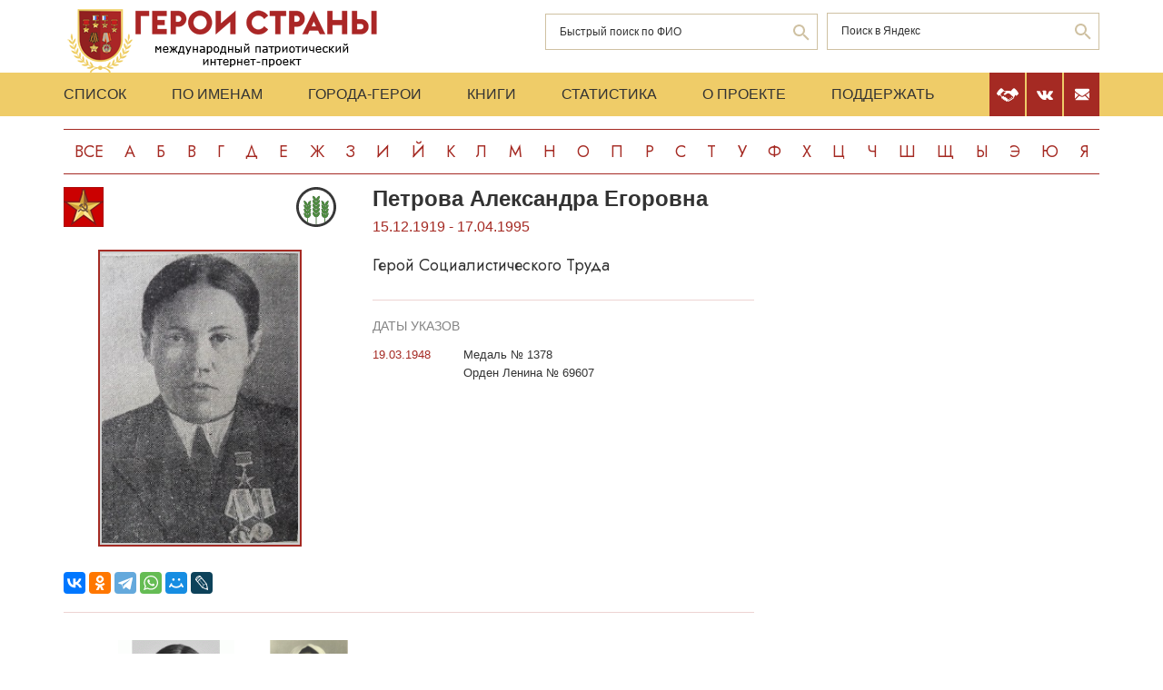

--- FILE ---
content_type: image/svg+xml
request_url: https://www.warheroes.ru/assets/img/next.svg
body_size: 244
content:
<svg width="18" height="14" viewBox="0 0 18 14" fill="none" xmlns="http://www.w3.org/2000/svg">
<path d="M17 7L9.61538 13V9.4H0.999999V4.6H9.61538V1L17 7Z" stroke="white" stroke-width="2" stroke-linecap="round" stroke-linejoin="round"/>
</svg>
